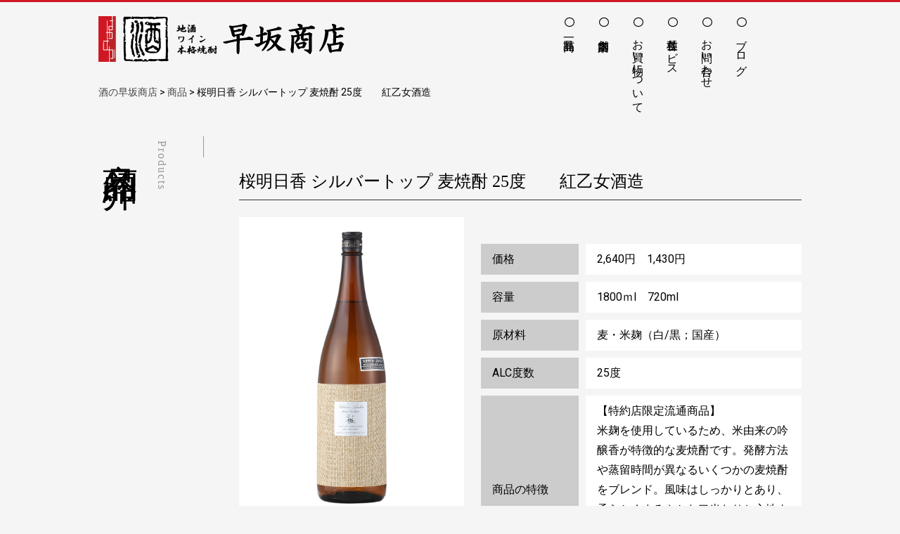

--- FILE ---
content_type: text/html; charset=UTF-8
request_url: https://sakenohayasaka.com/product/sakuraasuka-silvertop/
body_size: 9756
content:
<!DOCTYPE html>
<html dir="ltr" lang="ja" prefix="og: https://ogp.me/ns#">
<!--[if lt IE 7]> <html class="ie lt-ie9 lt-ie8 lt-ie7" lang="ja"> <![endif]-->
<!--[if IE 7]> <html class="ie lt-ie9 lt-ie8" lang="ja"> <![endif]-->
<!--[if IE 8]> <html class="ie lt-ie9" lang="ja"> <![endif]-->
<!--[if lte IE 9]> <html class="ie IE" lang="ja"> <![endif]-->
<head>
	<meta charset="UTF-8">
	<meta http-equiv="X-UA-Compatible" content="IE=Edge">
	<meta name="viewport" content="width=device-width, initial-scale=1, maximum-scale=1, user-scalable=no">
	
	<link rel="icon" type="image/png" href="https://sakenohayasaka.com/wp-content/themes/hayasaka/img/favicon.png">
	
	<title>桜明日香 シルバートップ 麦焼酎 25度 紅乙女酒造 - 酒の早坂商店</title>

		<!-- All in One SEO 4.9.3 - aioseo.com -->
	<meta name="robots" content="max-image-preview:large" />
	<link rel="canonical" href="https://sakenohayasaka.com/product/sakuraasuka-silvertop/" />
	<meta name="generator" content="All in One SEO (AIOSEO) 4.9.3" />
		<meta property="og:locale" content="ja_JP" />
		<meta property="og:site_name" content="酒の早坂商店 - 札幌の地酒・ワイン・本格焼酎の専門店" />
		<meta property="og:type" content="article" />
		<meta property="og:title" content="桜明日香 シルバートップ 麦焼酎 25度 紅乙女酒造 - 酒の早坂商店" />
		<meta property="og:url" content="https://sakenohayasaka.com/product/sakuraasuka-silvertop/" />
		<meta property="article:published_time" content="2025-06-08T05:00:04+00:00" />
		<meta property="article:modified_time" content="2025-06-08T05:57:08+00:00" />
		<meta property="article:publisher" content="https://www.facebook.com/kanpai.sakenohayasaka" />
		<meta name="twitter:card" content="summary_large_image" />
		<meta name="twitter:site" content="@sakenohayasaka" />
		<meta name="twitter:title" content="桜明日香 シルバートップ 麦焼酎 25度 紅乙女酒造 - 酒の早坂商店" />
		<script type="application/ld+json" class="aioseo-schema">
			{"@context":"https:\/\/schema.org","@graph":[{"@type":"BreadcrumbList","@id":"https:\/\/sakenohayasaka.com\/product\/sakuraasuka-silvertop\/#breadcrumblist","itemListElement":[{"@type":"ListItem","@id":"https:\/\/sakenohayasaka.com#listItem","position":1,"name":"\u30db\u30fc\u30e0","item":"https:\/\/sakenohayasaka.com","nextItem":{"@type":"ListItem","@id":"https:\/\/sakenohayasaka.com\/product\/#listItem","name":"\u5546\u54c1"}},{"@type":"ListItem","@id":"https:\/\/sakenohayasaka.com\/product\/#listItem","position":2,"name":"\u5546\u54c1","item":"https:\/\/sakenohayasaka.com\/product\/","nextItem":{"@type":"ListItem","@id":"https:\/\/sakenohayasaka.com\/product_taxonomy\/3syochu_awamori\/#listItem","name":"\u672c\u683c\u713c\u914e\u30fb\u6ce1\u76db"},"previousItem":{"@type":"ListItem","@id":"https:\/\/sakenohayasaka.com#listItem","name":"\u30db\u30fc\u30e0"}},{"@type":"ListItem","@id":"https:\/\/sakenohayasaka.com\/product_taxonomy\/3syochu_awamori\/#listItem","position":3,"name":"\u672c\u683c\u713c\u914e\u30fb\u6ce1\u76db","item":"https:\/\/sakenohayasaka.com\/product_taxonomy\/3syochu_awamori\/","nextItem":{"@type":"ListItem","@id":"https:\/\/sakenohayasaka.com\/product\/sakuraasuka-silvertop\/#listItem","name":"\u685c\u660e\u65e5\u9999  \u30b7\u30eb\u30d0\u30fc\u30c8\u30c3\u30d7  \u9ea6\u713c\u914e  25\u5ea6\u3000\u3000\u7d05\u4e59\u5973\u9152\u9020"},"previousItem":{"@type":"ListItem","@id":"https:\/\/sakenohayasaka.com\/product\/#listItem","name":"\u5546\u54c1"}},{"@type":"ListItem","@id":"https:\/\/sakenohayasaka.com\/product\/sakuraasuka-silvertop\/#listItem","position":4,"name":"\u685c\u660e\u65e5\u9999  \u30b7\u30eb\u30d0\u30fc\u30c8\u30c3\u30d7  \u9ea6\u713c\u914e  25\u5ea6\u3000\u3000\u7d05\u4e59\u5973\u9152\u9020","previousItem":{"@type":"ListItem","@id":"https:\/\/sakenohayasaka.com\/product_taxonomy\/3syochu_awamori\/#listItem","name":"\u672c\u683c\u713c\u914e\u30fb\u6ce1\u76db"}}]},{"@type":"ItemPage","@id":"https:\/\/sakenohayasaka.com\/product\/sakuraasuka-silvertop\/#itempage","url":"https:\/\/sakenohayasaka.com\/product\/sakuraasuka-silvertop\/","name":"\u685c\u660e\u65e5\u9999 \u30b7\u30eb\u30d0\u30fc\u30c8\u30c3\u30d7 \u9ea6\u713c\u914e 25\u5ea6 \u7d05\u4e59\u5973\u9152\u9020 - \u9152\u306e\u65e9\u5742\u5546\u5e97","inLanguage":"ja","isPartOf":{"@id":"https:\/\/sakenohayasaka.com\/#website"},"breadcrumb":{"@id":"https:\/\/sakenohayasaka.com\/product\/sakuraasuka-silvertop\/#breadcrumblist"},"datePublished":"2025-06-08T14:00:04+09:00","dateModified":"2025-06-08T14:57:08+09:00"},{"@type":"Organization","@id":"https:\/\/sakenohayasaka.com\/#organization","name":"\u9152\u306e\u65e9\u5742\u5546\u5e97","description":"\u672d\u5e4c\u306e\u5730\u9152\u30fb\u30ef\u30a4\u30f3\u30fb\u672c\u683c\u713c\u914e\u306e\u5c02\u9580\u5e97","url":"https:\/\/sakenohayasaka.com\/","telephone":"+81117813635","sameAs":["https:\/\/www.facebook.com\/kanpai.sakenohayasaka","https:\/\/twitter.com\/sakenohayasaka","https:\/\/www.instagram.com\/kanpai_sakenohayasaka_\/"]},{"@type":"WebSite","@id":"https:\/\/sakenohayasaka.com\/#website","url":"https:\/\/sakenohayasaka.com\/","name":"\u9152\u306e\u65e9\u5742\u5546\u5e97","alternateName":"\u65e9\u5742\u5546\u5e97","description":"\u672d\u5e4c\u306e\u5730\u9152\u30fb\u30ef\u30a4\u30f3\u30fb\u672c\u683c\u713c\u914e\u306e\u5c02\u9580\u5e97","inLanguage":"ja","publisher":{"@id":"https:\/\/sakenohayasaka.com\/#organization"}}]}
		</script>
		<!-- All in One SEO -->

<link rel='dns-prefetch' href='//webfonts.xserver.jp' />
<link rel="alternate" title="oEmbed (JSON)" type="application/json+oembed" href="https://sakenohayasaka.com/wp-json/oembed/1.0/embed?url=https%3A%2F%2Fsakenohayasaka.com%2Fproduct%2Fsakuraasuka-silvertop%2F" />
<link rel="alternate" title="oEmbed (XML)" type="text/xml+oembed" href="https://sakenohayasaka.com/wp-json/oembed/1.0/embed?url=https%3A%2F%2Fsakenohayasaka.com%2Fproduct%2Fsakuraasuka-silvertop%2F&#038;format=xml" />
		<!-- This site uses the Google Analytics by MonsterInsights plugin v9.11.1 - Using Analytics tracking - https://www.monsterinsights.com/ -->
		<!-- Note: MonsterInsights is not currently configured on this site. The site owner needs to authenticate with Google Analytics in the MonsterInsights settings panel. -->
					<!-- No tracking code set -->
				<!-- / Google Analytics by MonsterInsights -->
		<style id='wp-img-auto-sizes-contain-inline-css' type='text/css'>
img:is([sizes=auto i],[sizes^="auto," i]){contain-intrinsic-size:3000px 1500px}
/*# sourceURL=wp-img-auto-sizes-contain-inline-css */
</style>
<style id='wp-block-library-inline-css' type='text/css'>
:root{--wp-block-synced-color:#7a00df;--wp-block-synced-color--rgb:122,0,223;--wp-bound-block-color:var(--wp-block-synced-color);--wp-editor-canvas-background:#ddd;--wp-admin-theme-color:#007cba;--wp-admin-theme-color--rgb:0,124,186;--wp-admin-theme-color-darker-10:#006ba1;--wp-admin-theme-color-darker-10--rgb:0,107,160.5;--wp-admin-theme-color-darker-20:#005a87;--wp-admin-theme-color-darker-20--rgb:0,90,135;--wp-admin-border-width-focus:2px}@media (min-resolution:192dpi){:root{--wp-admin-border-width-focus:1.5px}}.wp-element-button{cursor:pointer}:root .has-very-light-gray-background-color{background-color:#eee}:root .has-very-dark-gray-background-color{background-color:#313131}:root .has-very-light-gray-color{color:#eee}:root .has-very-dark-gray-color{color:#313131}:root .has-vivid-green-cyan-to-vivid-cyan-blue-gradient-background{background:linear-gradient(135deg,#00d084,#0693e3)}:root .has-purple-crush-gradient-background{background:linear-gradient(135deg,#34e2e4,#4721fb 50%,#ab1dfe)}:root .has-hazy-dawn-gradient-background{background:linear-gradient(135deg,#faaca8,#dad0ec)}:root .has-subdued-olive-gradient-background{background:linear-gradient(135deg,#fafae1,#67a671)}:root .has-atomic-cream-gradient-background{background:linear-gradient(135deg,#fdd79a,#004a59)}:root .has-nightshade-gradient-background{background:linear-gradient(135deg,#330968,#31cdcf)}:root .has-midnight-gradient-background{background:linear-gradient(135deg,#020381,#2874fc)}:root{--wp--preset--font-size--normal:16px;--wp--preset--font-size--huge:42px}.has-regular-font-size{font-size:1em}.has-larger-font-size{font-size:2.625em}.has-normal-font-size{font-size:var(--wp--preset--font-size--normal)}.has-huge-font-size{font-size:var(--wp--preset--font-size--huge)}.has-text-align-center{text-align:center}.has-text-align-left{text-align:left}.has-text-align-right{text-align:right}.has-fit-text{white-space:nowrap!important}#end-resizable-editor-section{display:none}.aligncenter{clear:both}.items-justified-left{justify-content:flex-start}.items-justified-center{justify-content:center}.items-justified-right{justify-content:flex-end}.items-justified-space-between{justify-content:space-between}.screen-reader-text{border:0;clip-path:inset(50%);height:1px;margin:-1px;overflow:hidden;padding:0;position:absolute;width:1px;word-wrap:normal!important}.screen-reader-text:focus{background-color:#ddd;clip-path:none;color:#444;display:block;font-size:1em;height:auto;left:5px;line-height:normal;padding:15px 23px 14px;text-decoration:none;top:5px;width:auto;z-index:100000}html :where(.has-border-color){border-style:solid}html :where([style*=border-top-color]){border-top-style:solid}html :where([style*=border-right-color]){border-right-style:solid}html :where([style*=border-bottom-color]){border-bottom-style:solid}html :where([style*=border-left-color]){border-left-style:solid}html :where([style*=border-width]){border-style:solid}html :where([style*=border-top-width]){border-top-style:solid}html :where([style*=border-right-width]){border-right-style:solid}html :where([style*=border-bottom-width]){border-bottom-style:solid}html :where([style*=border-left-width]){border-left-style:solid}html :where(img[class*=wp-image-]){height:auto;max-width:100%}:where(figure){margin:0 0 1em}html :where(.is-position-sticky){--wp-admin--admin-bar--position-offset:var(--wp-admin--admin-bar--height,0px)}@media screen and (max-width:600px){html :where(.is-position-sticky){--wp-admin--admin-bar--position-offset:0px}}

/*# sourceURL=wp-block-library-inline-css */
</style><style id='global-styles-inline-css' type='text/css'>
:root{--wp--preset--aspect-ratio--square: 1;--wp--preset--aspect-ratio--4-3: 4/3;--wp--preset--aspect-ratio--3-4: 3/4;--wp--preset--aspect-ratio--3-2: 3/2;--wp--preset--aspect-ratio--2-3: 2/3;--wp--preset--aspect-ratio--16-9: 16/9;--wp--preset--aspect-ratio--9-16: 9/16;--wp--preset--color--black: #000000;--wp--preset--color--cyan-bluish-gray: #abb8c3;--wp--preset--color--white: #ffffff;--wp--preset--color--pale-pink: #f78da7;--wp--preset--color--vivid-red: #cf2e2e;--wp--preset--color--luminous-vivid-orange: #ff6900;--wp--preset--color--luminous-vivid-amber: #fcb900;--wp--preset--color--light-green-cyan: #7bdcb5;--wp--preset--color--vivid-green-cyan: #00d084;--wp--preset--color--pale-cyan-blue: #8ed1fc;--wp--preset--color--vivid-cyan-blue: #0693e3;--wp--preset--color--vivid-purple: #9b51e0;--wp--preset--gradient--vivid-cyan-blue-to-vivid-purple: linear-gradient(135deg,rgb(6,147,227) 0%,rgb(155,81,224) 100%);--wp--preset--gradient--light-green-cyan-to-vivid-green-cyan: linear-gradient(135deg,rgb(122,220,180) 0%,rgb(0,208,130) 100%);--wp--preset--gradient--luminous-vivid-amber-to-luminous-vivid-orange: linear-gradient(135deg,rgb(252,185,0) 0%,rgb(255,105,0) 100%);--wp--preset--gradient--luminous-vivid-orange-to-vivid-red: linear-gradient(135deg,rgb(255,105,0) 0%,rgb(207,46,46) 100%);--wp--preset--gradient--very-light-gray-to-cyan-bluish-gray: linear-gradient(135deg,rgb(238,238,238) 0%,rgb(169,184,195) 100%);--wp--preset--gradient--cool-to-warm-spectrum: linear-gradient(135deg,rgb(74,234,220) 0%,rgb(151,120,209) 20%,rgb(207,42,186) 40%,rgb(238,44,130) 60%,rgb(251,105,98) 80%,rgb(254,248,76) 100%);--wp--preset--gradient--blush-light-purple: linear-gradient(135deg,rgb(255,206,236) 0%,rgb(152,150,240) 100%);--wp--preset--gradient--blush-bordeaux: linear-gradient(135deg,rgb(254,205,165) 0%,rgb(254,45,45) 50%,rgb(107,0,62) 100%);--wp--preset--gradient--luminous-dusk: linear-gradient(135deg,rgb(255,203,112) 0%,rgb(199,81,192) 50%,rgb(65,88,208) 100%);--wp--preset--gradient--pale-ocean: linear-gradient(135deg,rgb(255,245,203) 0%,rgb(182,227,212) 50%,rgb(51,167,181) 100%);--wp--preset--gradient--electric-grass: linear-gradient(135deg,rgb(202,248,128) 0%,rgb(113,206,126) 100%);--wp--preset--gradient--midnight: linear-gradient(135deg,rgb(2,3,129) 0%,rgb(40,116,252) 100%);--wp--preset--font-size--small: 13px;--wp--preset--font-size--medium: 20px;--wp--preset--font-size--large: 36px;--wp--preset--font-size--x-large: 42px;--wp--preset--spacing--20: 0.44rem;--wp--preset--spacing--30: 0.67rem;--wp--preset--spacing--40: 1rem;--wp--preset--spacing--50: 1.5rem;--wp--preset--spacing--60: 2.25rem;--wp--preset--spacing--70: 3.38rem;--wp--preset--spacing--80: 5.06rem;--wp--preset--shadow--natural: 6px 6px 9px rgba(0, 0, 0, 0.2);--wp--preset--shadow--deep: 12px 12px 50px rgba(0, 0, 0, 0.4);--wp--preset--shadow--sharp: 6px 6px 0px rgba(0, 0, 0, 0.2);--wp--preset--shadow--outlined: 6px 6px 0px -3px rgb(255, 255, 255), 6px 6px rgb(0, 0, 0);--wp--preset--shadow--crisp: 6px 6px 0px rgb(0, 0, 0);}:where(.is-layout-flex){gap: 0.5em;}:where(.is-layout-grid){gap: 0.5em;}body .is-layout-flex{display: flex;}.is-layout-flex{flex-wrap: wrap;align-items: center;}.is-layout-flex > :is(*, div){margin: 0;}body .is-layout-grid{display: grid;}.is-layout-grid > :is(*, div){margin: 0;}:where(.wp-block-columns.is-layout-flex){gap: 2em;}:where(.wp-block-columns.is-layout-grid){gap: 2em;}:where(.wp-block-post-template.is-layout-flex){gap: 1.25em;}:where(.wp-block-post-template.is-layout-grid){gap: 1.25em;}.has-black-color{color: var(--wp--preset--color--black) !important;}.has-cyan-bluish-gray-color{color: var(--wp--preset--color--cyan-bluish-gray) !important;}.has-white-color{color: var(--wp--preset--color--white) !important;}.has-pale-pink-color{color: var(--wp--preset--color--pale-pink) !important;}.has-vivid-red-color{color: var(--wp--preset--color--vivid-red) !important;}.has-luminous-vivid-orange-color{color: var(--wp--preset--color--luminous-vivid-orange) !important;}.has-luminous-vivid-amber-color{color: var(--wp--preset--color--luminous-vivid-amber) !important;}.has-light-green-cyan-color{color: var(--wp--preset--color--light-green-cyan) !important;}.has-vivid-green-cyan-color{color: var(--wp--preset--color--vivid-green-cyan) !important;}.has-pale-cyan-blue-color{color: var(--wp--preset--color--pale-cyan-blue) !important;}.has-vivid-cyan-blue-color{color: var(--wp--preset--color--vivid-cyan-blue) !important;}.has-vivid-purple-color{color: var(--wp--preset--color--vivid-purple) !important;}.has-black-background-color{background-color: var(--wp--preset--color--black) !important;}.has-cyan-bluish-gray-background-color{background-color: var(--wp--preset--color--cyan-bluish-gray) !important;}.has-white-background-color{background-color: var(--wp--preset--color--white) !important;}.has-pale-pink-background-color{background-color: var(--wp--preset--color--pale-pink) !important;}.has-vivid-red-background-color{background-color: var(--wp--preset--color--vivid-red) !important;}.has-luminous-vivid-orange-background-color{background-color: var(--wp--preset--color--luminous-vivid-orange) !important;}.has-luminous-vivid-amber-background-color{background-color: var(--wp--preset--color--luminous-vivid-amber) !important;}.has-light-green-cyan-background-color{background-color: var(--wp--preset--color--light-green-cyan) !important;}.has-vivid-green-cyan-background-color{background-color: var(--wp--preset--color--vivid-green-cyan) !important;}.has-pale-cyan-blue-background-color{background-color: var(--wp--preset--color--pale-cyan-blue) !important;}.has-vivid-cyan-blue-background-color{background-color: var(--wp--preset--color--vivid-cyan-blue) !important;}.has-vivid-purple-background-color{background-color: var(--wp--preset--color--vivid-purple) !important;}.has-black-border-color{border-color: var(--wp--preset--color--black) !important;}.has-cyan-bluish-gray-border-color{border-color: var(--wp--preset--color--cyan-bluish-gray) !important;}.has-white-border-color{border-color: var(--wp--preset--color--white) !important;}.has-pale-pink-border-color{border-color: var(--wp--preset--color--pale-pink) !important;}.has-vivid-red-border-color{border-color: var(--wp--preset--color--vivid-red) !important;}.has-luminous-vivid-orange-border-color{border-color: var(--wp--preset--color--luminous-vivid-orange) !important;}.has-luminous-vivid-amber-border-color{border-color: var(--wp--preset--color--luminous-vivid-amber) !important;}.has-light-green-cyan-border-color{border-color: var(--wp--preset--color--light-green-cyan) !important;}.has-vivid-green-cyan-border-color{border-color: var(--wp--preset--color--vivid-green-cyan) !important;}.has-pale-cyan-blue-border-color{border-color: var(--wp--preset--color--pale-cyan-blue) !important;}.has-vivid-cyan-blue-border-color{border-color: var(--wp--preset--color--vivid-cyan-blue) !important;}.has-vivid-purple-border-color{border-color: var(--wp--preset--color--vivid-purple) !important;}.has-vivid-cyan-blue-to-vivid-purple-gradient-background{background: var(--wp--preset--gradient--vivid-cyan-blue-to-vivid-purple) !important;}.has-light-green-cyan-to-vivid-green-cyan-gradient-background{background: var(--wp--preset--gradient--light-green-cyan-to-vivid-green-cyan) !important;}.has-luminous-vivid-amber-to-luminous-vivid-orange-gradient-background{background: var(--wp--preset--gradient--luminous-vivid-amber-to-luminous-vivid-orange) !important;}.has-luminous-vivid-orange-to-vivid-red-gradient-background{background: var(--wp--preset--gradient--luminous-vivid-orange-to-vivid-red) !important;}.has-very-light-gray-to-cyan-bluish-gray-gradient-background{background: var(--wp--preset--gradient--very-light-gray-to-cyan-bluish-gray) !important;}.has-cool-to-warm-spectrum-gradient-background{background: var(--wp--preset--gradient--cool-to-warm-spectrum) !important;}.has-blush-light-purple-gradient-background{background: var(--wp--preset--gradient--blush-light-purple) !important;}.has-blush-bordeaux-gradient-background{background: var(--wp--preset--gradient--blush-bordeaux) !important;}.has-luminous-dusk-gradient-background{background: var(--wp--preset--gradient--luminous-dusk) !important;}.has-pale-ocean-gradient-background{background: var(--wp--preset--gradient--pale-ocean) !important;}.has-electric-grass-gradient-background{background: var(--wp--preset--gradient--electric-grass) !important;}.has-midnight-gradient-background{background: var(--wp--preset--gradient--midnight) !important;}.has-small-font-size{font-size: var(--wp--preset--font-size--small) !important;}.has-medium-font-size{font-size: var(--wp--preset--font-size--medium) !important;}.has-large-font-size{font-size: var(--wp--preset--font-size--large) !important;}.has-x-large-font-size{font-size: var(--wp--preset--font-size--x-large) !important;}
/*# sourceURL=global-styles-inline-css */
</style>

<style id='classic-theme-styles-inline-css' type='text/css'>
/*! This file is auto-generated */
.wp-block-button__link{color:#fff;background-color:#32373c;border-radius:9999px;box-shadow:none;text-decoration:none;padding:calc(.667em + 2px) calc(1.333em + 2px);font-size:1.125em}.wp-block-file__button{background:#32373c;color:#fff;text-decoration:none}
/*# sourceURL=/wp-includes/css/classic-themes.min.css */
</style>
<link rel='stylesheet' id='responsive-lightbox-magnific-css' href='https://sakenohayasaka.com/wp-content/plugins/responsive-lightbox/assets/magnific/magnific-popup.min.css?ver=1.2.0' type='text/css' media='all' />
<link rel='stylesheet' id='style-css' href='https://sakenohayasaka.com/wp-content/themes/hayasaka/style.css?ver=6.9' type='text/css' media='all' />
<link rel='stylesheet' id='nav-css' href='https://sakenohayasaka.com/wp-content/themes/hayasaka/css/nav.css?ver=6.9' type='text/css' media='all' />
<link rel='stylesheet' id='font-awesome-css' href='https://sakenohayasaka.com/wp-content/themes/hayasaka/css/font-awesome.min.css?ver=6.9' type='text/css' media='all' />
<link rel='stylesheet' id='slick-css' href='https://sakenohayasaka.com/wp-content/themes/hayasaka/css/slick.css?ver=6.9' type='text/css' media='all' />
<link rel='stylesheet' id='slick-theme-css' href='https://sakenohayasaka.com/wp-content/themes/hayasaka/css/slick-theme.css?ver=6.9' type='text/css' media='all' />
<link rel='stylesheet' id='page_style-css' href='https://sakenohayasaka.com/wp-content/themes/hayasaka/css/page.css?ver=6.9' type='text/css' media='all' />
<link rel='stylesheet' id='wp-pagenavi-css' href='https://sakenohayasaka.com/wp-content/plugins/wp-pagenavi/pagenavi-css.css?ver=2.70' type='text/css' media='all' />
<script type="text/javascript" src="https://sakenohayasaka.com/wp-content/themes/hayasaka/js/jquery-3.3.1.min.js?ver=3.3.1" id="jquery-js"></script>
<script type="text/javascript" src="https://sakenohayasaka.com/wp-content/themes/hayasaka/js/jquery-migrate-1.4.1.min.js?ver=1.4.0" id="jquery-migrate-js"></script>
<script type="text/javascript" src="//webfonts.xserver.jp/js/xserverv3.js?fadein=0&amp;ver=2.0.9" id="typesquare_std-js"></script>
<script type="text/javascript" src="https://sakenohayasaka.com/wp-content/plugins/responsive-lightbox/assets/magnific/jquery.magnific-popup.min.js?ver=1.2.0" id="responsive-lightbox-magnific-js"></script>
<script type="text/javascript" src="https://sakenohayasaka.com/wp-includes/js/underscore.min.js?ver=1.13.7" id="underscore-js"></script>
<script type="text/javascript" src="https://sakenohayasaka.com/wp-content/plugins/responsive-lightbox/assets/infinitescroll/infinite-scroll.pkgd.min.js?ver=4.0.1" id="responsive-lightbox-infinite-scroll-js"></script>
<script type="text/javascript" src="https://sakenohayasaka.com/wp-content/plugins/responsive-lightbox/assets/dompurify/purify.min.js?ver=3.3.1" id="dompurify-js"></script>
<script type="text/javascript" id="responsive-lightbox-sanitizer-js-before">
/* <![CDATA[ */
window.RLG = window.RLG || {}; window.RLG.sanitizeAllowedHosts = ["youtube.com","www.youtube.com","youtu.be","vimeo.com","player.vimeo.com"];
//# sourceURL=responsive-lightbox-sanitizer-js-before
/* ]]> */
</script>
<script type="text/javascript" src="https://sakenohayasaka.com/wp-content/plugins/responsive-lightbox/js/sanitizer.js?ver=2.7.0" id="responsive-lightbox-sanitizer-js"></script>
<script type="text/javascript" id="responsive-lightbox-js-before">
/* <![CDATA[ */
var rlArgs = {"script":"magnific","selector":"lightbox","customEvents":"","activeGalleries":true,"disableOn":0,"midClick":true,"preloader":true,"closeOnContentClick":true,"closeOnBgClick":true,"closeBtnInside":true,"showCloseBtn":true,"enableEscapeKey":true,"alignTop":false,"fixedContentPos":"auto","fixedBgPos":"auto","autoFocusLast":true,"woocommerce_gallery":false,"ajaxurl":"https:\/\/sakenohayasaka.com\/wp-admin\/admin-ajax.php","nonce":"fb27e5a63e","preview":false,"postId":2121,"scriptExtension":false};

//# sourceURL=responsive-lightbox-js-before
/* ]]> */
</script>
<script type="text/javascript" src="https://sakenohayasaka.com/wp-content/plugins/responsive-lightbox/js/front.js?ver=2.7.0" id="responsive-lightbox-js"></script>
<link rel="https://api.w.org/" href="https://sakenohayasaka.com/wp-json/" /><link rel='shortlink' href='https://sakenohayasaka.com/?p=2121' />

<!--[if lt IE 9]>
<script src="https://sakenohayasaka.com/wp-content/themes/hayasaka/js/html5shiv.js"></script>
<script src="https://sakenohayasaka.com/wp-content/themes/hayasaka/script/respond.min.js"></script>
<![endif]-->
<!--[if lte IE 7]><script src="js/lte-ie7.js"></script><![endif]-->

<!-- Global Site Tag (gtag.js) - Google Analytics -->
<script async src="https://www.googletagmanager.com/gtag/js?id=UA-92804939-1"></script>
<script>
  window.dataLayer = window.dataLayer || [];
  function gtag(){dataLayer.push(arguments)};
  gtag('js', new Date());

  gtag('config', 'UA-76999693-1');
</script>
</head>
<body class="wp-singular product-template-default single single-product postid-2121 wp-theme-hayasaka">
<div id="fb-root"></div>
<script>(function(d, s, id) {
  var js, fjs = d.getElementsByTagName(s)[0];
  if (d.getElementById(id)) return;
  js = d.createElement(s); js.id = id;
  js.src = "//connect.facebook.net/ja_JP/sdk.js#xfbml=1&version=v2.10&appId=1660119710894106";
  fjs.parentNode.insertBefore(js, fjs);
}(document, 'script', 'facebook-jssdk'));</script>

<p class="btn_hamburger sp inviewfadeIn">
    <a href="#" class="no-scroll">
        <span></span>
        <span></span>
        <span></span>
    </a>
</p>
<div id="sp_nav" class="sp">
  <ul id="menu-kategori" class="nav"><li id="menu-item-36" class="menu-item menu-item-type-post_type menu-item-object-page menu-item-36"><a href="https://sakenohayasaka.com/products/">商品一覧</a></li>
<li id="menu-item-37" class="menu-item menu-item-type-post_type menu-item-object-page menu-item-37"><a href="https://sakenohayasaka.com/about/">店舗案内</a></li>
<li id="menu-item-32" class="menu-item menu-item-type-post_type menu-item-object-page menu-item-32"><a href="https://sakenohayasaka.com/shopping/">お買い物について</a></li>
<li id="menu-item-35" class="menu-item menu-item-type-post_type menu-item-object-page menu-item-35"><a href="https://sakenohayasaka.com/service/">各種サービス</a></li>
<li id="menu-item-31" class="menu-item menu-item-type-post_type menu-item-object-page menu-item-31"><a href="https://sakenohayasaka.com/contact/">お問い合わせ</a></li>
<li id="menu-item-34" class="menu-item menu-item-type-post_type menu-item-object-page current_page_parent menu-item-34"><a href="https://sakenohayasaka.com/blog/">ブログ</a></li>
</ul></div>

<header id="header">
  <div class="container">
    <div class="header_inner">
      <h1><a href="https://sakenohayasaka.com/"><img src="https://sakenohayasaka.com/wp-content/themes/hayasaka/img/logo.png" alt="酒の早坂商店｜札幌の地酒・ワイン・本格焼酎の専門店"></a></h1>

      <nav id="gNav" class="sp_none">
      <ul id="menu-kategori-1" class="clr"><li class="menu-item menu-item-type-post_type menu-item-object-page menu-item-36"><a href="https://sakenohayasaka.com/products/">商品一覧</a></li>
<li class="menu-item menu-item-type-post_type menu-item-object-page menu-item-37"><a href="https://sakenohayasaka.com/about/">店舗案内</a></li>
<li class="menu-item menu-item-type-post_type menu-item-object-page menu-item-32"><a href="https://sakenohayasaka.com/shopping/">お買い物について</a></li>
<li class="menu-item menu-item-type-post_type menu-item-object-page menu-item-35"><a href="https://sakenohayasaka.com/service/">各種サービス</a></li>
<li class="menu-item menu-item-type-post_type menu-item-object-page menu-item-31"><a href="https://sakenohayasaka.com/contact/">お問い合わせ</a></li>
<li class="menu-item menu-item-type-post_type menu-item-object-page current_page_parent menu-item-34"><a href="https://sakenohayasaka.com/blog/">ブログ</a></li>
</ul>      </nav>
    </div>
  </div>
</header>

<main id="main" role="main">




	<div id="pankuzu">	
		<div class="container">
			<div class="breadcrumbs" vocab="http://schema.org/" typeof="BreadcrumbList">
				<span property="itemListElement" typeof="ListItem"><a property="item" typeof="WebPage" title="酒の早坂商店へ移動する" href="https://sakenohayasaka.com" class="home" ><span property="name">酒の早坂商店</span></a><meta property="position" content="1"></span> &gt; <span property="itemListElement" typeof="ListItem"><a property="item" typeof="WebPage" title="商品へ移動する" href="https://sakenohayasaka.com/product/" class="archive post-product-archive" ><span property="name">商品</span></a><meta property="position" content="2"></span> &gt; <span property="itemListElement" typeof="ListItem"><span property="name" class="post post-product current-item">桜明日香  シルバートップ  麦焼酎  25度　　紅乙女酒造</span><meta property="url" content="https://sakenohayasaka.com/product/sakuraasuka-silvertop/"><meta property="position" content="3"></span>			</div>
		</div>
	</div>

	<div class="container">
		<div class="clr">
			<div id="ttl">
				<h1>
					<span>Products</span>
					商品紹介
				</h1>
			</div>

			<div class="page_contents">
				<section class="product_info">
										<article itemscope itemtype="http://schema.org/Article" class="post_content box">
						<h2 class="single_ttl" itemprop="name">桜明日香  シルバートップ  麦焼酎  25度　　紅乙女酒造</h2>

						<div class="product_info_box">
							<div class="product_img">
								<ul class="page-slider">
							        								        <li>
								           <img width="284" height="1102" src="https://sakenohayasaka.com/wp-content/uploads/2018/07/sakuraasuka-silvertop1800.jpg" class="attachment-full size-full" alt="" decoding="async" fetchpriority="high" srcset="https://sakenohayasaka.com/wp-content/uploads/2018/07/sakuraasuka-silvertop1800.jpg 284w, https://sakenohayasaka.com/wp-content/uploads/2018/07/sakuraasuka-silvertop1800-77x300.jpg 77w, https://sakenohayasaka.com/wp-content/uploads/2018/07/sakuraasuka-silvertop1800-264x1024.jpg 264w" sizes="(max-width: 284px) 100vw, 284px" />								        </li>
								    								</ul>
							</div>

							<div class="product_txt">
								<table class="mb10">
									
									</tr>
									
									</tr>
																		<tr>
										<th>価格</th>
										<td>
											2,640円　1,430円
										</td>
									</tr>
																											<tr>
										<th>容量</th>
										<td>
											1800ｍl　720ml										</td>
									</tr>
																																				<tr>
										<th>原材料</th>
										<td>
											麦・米麹（白/黒；国産）										</td>
									
									</tr>
																																													
									　　　　　　　　　　　　　　　　　　　　　									<tr>
										<th>ALC度数</th>
										<td>
											25度										</td>
									</tr>
																											<tr>
										<th>商品の特徴</th>
										<td>
											【特約店限定流通商品】<br>
米麹を使用しているため、米由来の吟醸香が特徴的な麦焼酎です。発酵方法や蒸留時間が異なるいくつかの麦焼酎をブレンド。風味はしっかりとあり、柔らかくまろやかな口当たりと心地よい甘味があり、全体のバランスがとても良く、水割りが特におすすめの飲み方です。										</td>
　　　　　　　　　　　　　　　　　　　　　<tr>
										<th>蔵元</th>
										<td>
											（株）紅乙女酒造【桜明日香　河童九千坊　紅乙女】<br />
											<a href="" target="_blank" class="link_txt"></a>
										</td>
									</tr>
																	</table>
								<p class="taR caption sbox">消費税込みの価格です。</p>


																<div class="ec_link_btn"><a href="https://store.sakenohayasaka.com/products/detail/541" target="_blank">
									<span>オンラインショップはこちら</span>
								</a></div>
								

								<ul class="affiliation_list">
									<li>
										本格焼酎・泡盛									</li>
									<li>
										福岡県									</li>
									<li>
										（株）紅乙女酒造【桜明日香　河童九千坊　紅乙女】									</li>
									<li>
										麦焼酎									</li>
								</ul>
							</div>
						</div>
					</article>
										<section id="related_article" role="navigation">
    <!-- 関連記事 -->

    <h2>関連商品</h2>

    <div id="related_box">

        
                            <article class="info_box" itemscope itemtype="http://schema.org/Article">
                <a href="https://sakenohayasaka.com/product/beniotomegomahighball-grapefruit/" class="animated-button thar-three">
                    <div class="image">
                        
        <span><img src="https://sakenohayasaka.com/wp-content/uploads/2023/04/38c74edc8a81cbd086fb65bf66923af4.jpg" alt=". 紅乙女  ごまハイボール  グレープフルーツ　250ml　蔵元販売終了" class="fit"></span>
                                
                    </div>
                    <div class="txt">
                        <ul class="affiliation_list">
                            <li>
                                リキュール                            </li>
                            <li>
                                福岡県                            </li>
                            <li>
                                （株）紅乙女酒造【桜明日香　河童九千坊　紅乙女】                            </li>
                        </ul>
                        <h4 itemprop="name">. 紅乙女  ごまハイボール  グレープフルーツ　250ml　蔵元販売終了</h4>
                    </div>
                </a>
            </article><!-- info_box -->

                    <article class="info_box" itemscope itemtype="http://schema.org/Article">
                <a href="https://sakenohayasaka.com/product/imoshochu-kaapa9000bou-fukuokanoimo/" class="animated-button thar-three">
                    <div class="image">
                        
        <span><img src="https://sakenohayasaka.com/wp-content/uploads/2020/04/imoshochu-kaapa9000bou-fukuokanoimo1800-scaled.jpg" alt="河童九千坊  ふくおかのいも  芋焼酎  25度　　紅乙女酒造" class="fit"></span>
                                
                    </div>
                    <div class="txt">
                        <ul class="affiliation_list">
                            <li>
                                本格焼酎・泡盛                            </li>
                            <li>
                                福岡県                            </li>
                            <li>
                                （株）紅乙女酒造【桜明日香　河童九千坊　紅乙女】                            </li>
                        </ul>
                        <h4 itemprop="name">河童九千坊  ふくおかのいも  芋焼酎  25度　　紅乙女酒造</h4>
                    </div>
                </a>
            </article><!-- info_box -->

                    <article class="info_box" itemscope itemtype="http://schema.org/Article">
                <a href="https://sakenohayasaka.com/product/beniotome-limited-edition-wainkoubo-mugi/" class="animated-button thar-three">
                    <div class="image">
                        
        <span><img src="https://sakenohayasaka.com/wp-content/uploads/2025/04/bb89097b11b61d461135017911c15781.jpg" alt="河童九千坊 ワイン酵母  麦焼酎  25度　720ml　　紅乙女酒造" class="fit"></span>
                                
                    </div>
                    <div class="txt">
                        <ul class="affiliation_list">
                            <li>
                                本格焼酎・泡盛                            </li>
                            <li>
                                福岡県                            </li>
                            <li>
                                （株）紅乙女酒造【桜明日香　河童九千坊　紅乙女】                            </li>
                        </ul>
                        <h4 itemprop="name">河童九千坊 ワイン酵母  麦焼酎  25度　720ml　　紅乙女酒造</h4>
                    </div>
                </a>
            </article><!-- info_box -->

                    <article class="info_box" itemscope itemtype="http://schema.org/Article">
                <a href="https://sakenohayasaka.com/product/gomashochu-beniotome-cho102/" class="animated-button thar-three">
                    <div class="image">
                        
        <span><img src="https://sakenohayasaka.com/wp-content/uploads/2018/07/gomashochu-beniotome-cho102-720.jpg" alt="紅乙女  祥102  胡麻祥酎  25度　720ml" class="fit"></span>
                                
                    </div>
                    <div class="txt">
                        <ul class="affiliation_list">
                            <li>
                                本格焼酎・泡盛                            </li>
                            <li>
                                                            </li>
                            <li>
                                （株）紅乙女酒造【桜明日香　河童九千坊　紅乙女】                            </li>
                        </ul>
                        <h4 itemprop="name">紅乙女  祥102  胡麻祥酎  25度　720ml</h4>
                    </div>
                </a>
            </article><!-- info_box -->

                    <article class="info_box" itemscope itemtype="http://schema.org/Article">
                <a href="https://sakenohayasaka.com/product/sakuraasuka-fiamma-nera/" class="animated-button thar-three">
                    <div class="image">
                        
        <span><img src="https://sakenohayasaka.com/wp-content/uploads/2025/12/95f9837098c4dcd6077070486b89ba2a.jpg" alt="桜明日香  フィアンマ ネラ-FIAMMA  NERA-　米焼酎40度　　紅乙女酒造" class="fit"></span>
                                
                    </div>
                    <div class="txt">
                        <ul class="affiliation_list">
                            <li>
                                本格焼酎・泡盛                            </li>
                            <li>
                                福岡県                            </li>
                            <li>
                                （株）紅乙女酒造【桜明日香　河童九千坊　紅乙女】                            </li>
                        </ul>
                        <h4 itemprop="name">桜明日香  フィアンマ ネラ-FIAMMA  NERA-　米焼酎40度　　紅乙女酒造</h4>
                    </div>
                </a>
            </article><!-- info_box -->

                    <article class="info_box" itemscope itemtype="http://schema.org/Article">
                <a href="https://sakenohayasaka.com/product/sakuraasuka-vivace/" class="animated-button thar-three">
                    <div class="image">
                        
        <span><img src="https://sakenohayasaka.com/wp-content/uploads/2018/07/sakuraasuka-vivace1800.jpg" alt="桜明日香  ヴィヴァーチェ  芋焼酎  25度　　紅乙女酒造" class="fit"></span>
                                
                    </div>
                    <div class="txt">
                        <ul class="affiliation_list">
                            <li>
                                本格焼酎・泡盛                            </li>
                            <li>
                                福岡県                            </li>
                            <li>
                                （株）紅乙女酒造【桜明日香　河童九千坊　紅乙女】                            </li>
                        </ul>
                        <h4 itemprop="name">桜明日香  ヴィヴァーチェ  芋焼酎  25度　　紅乙女酒造</h4>
                    </div>
                </a>
            </article><!-- info_box -->

                

        
    </div>
</section>
					
				</section>

			</div>
		</div>
	</div>
  <section id="contact">
    <div class="container">
      <div class="contactbox">
        <div class="tenpo_name">
          <p><img src="https://sakenohayasaka.com/wp-content/themes/hayasaka/img/logo.png" alt="酒の早坂商店"></p>
        </div>
        <div class="txt">
          <div class="tel"><p class="num">011-781-3635</p></div>
          <p>〒065-0025 札幌市東区北25条東18丁目9-16</p>
          <p>営業時間：平日：AM10:00 ～ PM 7:30／日・祝日：AM 10:00 ～ PM 6:00</p>
          <p>定休日：第三水曜日（1月1日〜1月3日休業）</p>
        </div>
    </div>
  </section>
</main>

<footer id="footer">
  <p class="copy taC">&copy; 2008 - 2026 酒の早坂商店 All Rights Reserved.</p>
</footer>
<p id="pageTop"><a href="#"><i class="fa fa-angle-up"></i></a></p>


<script type="speculationrules">
{"prefetch":[{"source":"document","where":{"and":[{"href_matches":"/*"},{"not":{"href_matches":["/wp-*.php","/wp-admin/*","/wp-content/uploads/*","/wp-content/*","/wp-content/plugins/*","/wp-content/themes/hayasaka/*","/*\\?(.+)"]}},{"not":{"selector_matches":"a[rel~=\"nofollow\"]"}},{"not":{"selector_matches":".no-prefetch, .no-prefetch a"}}]},"eagerness":"conservative"}]}
</script>
<script type="text/javascript" src="https://sakenohayasaka.com/wp-content/plugins/unveil-lazy-load/js/jquery.optimum-lazy-load.min.js?ver=0.3.1" id="unveil-js"></script>
<script type="text/javascript" src="https://sakenohayasaka.com/wp-content/themes/hayasaka/js/scroll.js?ver=6.9" id="scroll-js"></script>
<script type="text/javascript" src="https://sakenohayasaka.com/wp-content/themes/hayasaka/js/nav.js?ver=6.9" id="nav-js"></script>
<script type="text/javascript" src="https://sakenohayasaka.com/wp-content/themes/hayasaka/js/flexibility.js?ver=6.9" id="flexibility-js"></script>
<script type="text/javascript" src="https://sakenohayasaka.com/wp-content/themes/hayasaka/js/slick.min.js?ver=6.9" id="slick-js"></script>
</body>
</html>